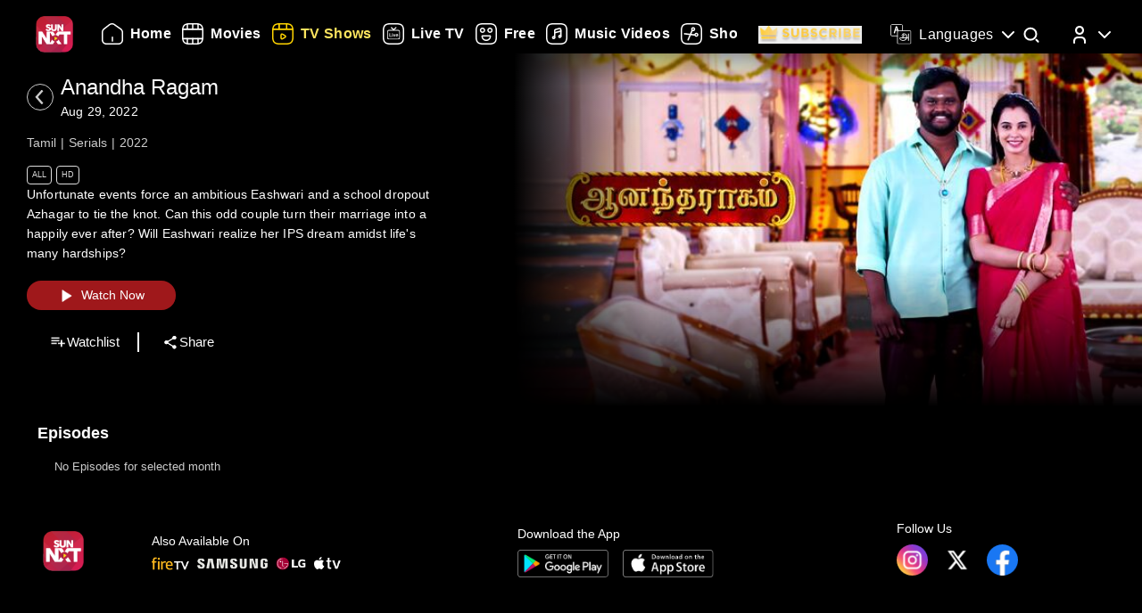

--- FILE ---
content_type: text/html; charset=utf-8
request_url: https://www.sunnxt.com/suntv-tamil-serial-anandha-ragam-episodeno8-Sep6-2022/detail/146580/147092
body_size: 9013
content:
<!DOCTYPE html><html lang="en"><head><meta name="viewport" content="width=device-width, initial-scale=1.0, maximum-scale=5.0,"/><meta charSet="utf-8"/><link rel="apple-touch-icon" sizes="57x57" href="/images/sunnxt/icons/favicon-32x32.png"/><link rel="apple-touch-icon" sizes="60x60" href="/images/sunnxt/icons/apple-touch-icon.png"/><link rel="apple-touch-icon" sizes="72x72" href="/images/sunnxt/icons/apple-touch-icon.png"/><link rel="apple-touch-icon" sizes="76x76" href="/images/sunnxt/icons/apple-touch-icon.png"/><link rel="apple-touch-icon" sizes="114x114" href="/images/sunnxt/icons/apple-touch-icon.png"/><link rel="apple-touch-icon" sizes="120x120" href="/images/sunnxt/icons/apple-touch-icon.png"/><link rel="apple-touch-icon" sizes="144x144" href="/images/sunnxt/icons/apple-touch-icon.png"/><link rel="apple-touch-icon" sizes="152x152" href="/images/sunnxt/icons/apple-touch-icon.png"/><link rel="apple-touch-icon" sizes="180x180" href="/images/sunnxt/icons/apple-touch-icon.png"/><link rel="icon" type="image/png" sizes="192x192" href="/images/sunnxt/icons/android-chrome-192x192.png"/><link rel="icon" type="image/png" sizes="32x32" href="/images/sunnxt/icons/favicon-32x32.png"/><link rel="icon" type="image/png" sizes="96x96" href="/images/sunnxt/icons/favicon-32x32.png"/><link rel="icon" type="image/png" sizes="16x16" href="/images/sunnxt/icons/favicon-16x16.png"/><link rel="shortcut icon" href="/images/sunnxt/icons/favicon.ico" type="image/x-icon"/><link rel="icon" href="/images/sunnxt/icons/favicon.ico" type="image/x-icon"/><link rel="preload" href="/images/logins_bgimg.jpg" as="image"/><link rel="stylesheet" href="/videojs/video-js.min.css" class="cssforVideoJS"/><link rel="stylesheet" href="/videojs/videojs-dvr.css" class="cssforVideoJS"/><link rel="dns-prefetch" href="https://sund-images.sunnxt.com/"/><link rel="preconnect" href="https://sund-images.sunnxt.com/" crossorigin="anonymous"/><script id="twitter-conversion-tracking-basecode">
					!function(e,t,n,s,u,a){e.twq||(s=e.twq=function(){s.exe?s.exe.apply(s,arguments):s.queue.push(arguments);
                    },s.version='1.1',s.queue=[],u=t.createElement(n),u.async=!0,u.src='https://static.ads-twitter.com/uwt.js',
                    a=t.getElementsByTagName(n)[0],a.parentNode.insertBefore(u,a))}(window,document,'script');
                    twq('config','nzce0');</script><meta name="facebook-domain-verification" content="97478gxuv7c4sl9ygkl0j27kniaa96"/><meta name="google-site-verification" content="PDhude5SZvRKBZCpgmcgZwc8k2hEhs7WdhZc5QlOfDY"/><link rel="canonical" href="https://www.sunnxt.com/suntv-tamil-serial-anandha-ragam-episodeno8-Sep6-2022/detail/146580/147092"/><title>Watch Anandha Ragam (Episode  ) Tamil serial online | Sun NXT</title><meta name="title" content="Watch Anandha Ragam (Episode  ) Tamil serial online | Sun NXT"/><meta name="description" content="Watch Anandha Ragam (Episode  ) Tamil serial online in full HD on Sun NXT. Subscribe and watch all the episodes of Anandha Ragam serial online in HD quality on Sun NXT."/><meta name="keywords" content="anandha ragam, oldshows, oldserials"/><script id="structured-data" type="application/ld+json">{"@context":"https://schema.org/","@type":"vodchannel","url":"https://www.sunnxt.com/suntv-tamil-serial-anandha-ragam-episodeno-Aug29-2022/detail/146580/0/","name":"Anandha Ragam","description":"Unfortunate events force an ambitious Eashwari and a school dropout Azhagar to tie the knot. Can this odd couple turn their marriage into a happily ever after? Will Eashwari realize her IPS dream amidst life's many hardships?","genre":"Serials","image":"https://sund-images.sunnxt.com/146580/640x360_AnandhaRagam_146580_95403c18-2cac-49b8-a89f-ff83445cfe04.jpg","actors":[],"director":[],"trailer":{"@type":"VideoObject","name":"Anandha Ragam","description":"Unfortunate events force an ambitious Eashwari and a school dropout Azhagar to tie the knot. Can this odd couple turn their marriage into a happily ever after? Will Eashwari realize her IPS dream amidst life's many hardships?","thumbnailUrl":"https://sund-images.sunnxt.com/146580/640x360_AnandhaRagam_146580_95403c18-2cac-49b8-a89f-ff83445cfe04.jpg","contentUrl":"https://www.sunnxt.com/suntv-tamil-serial-anandha-ragam-episodeno-Aug29-2022/detail/146580/0/","uploadDate":"2022-08-29T18:30:00.000Z","duration":"0:22:00"},"potentialAction":[{"@type":"WatchAction","target":"https://www.sunnxt.com/suntv-tamil-serial-anandha-ragam-episodeno-Aug29-2022/detail/146580/0/"}]}</script><script id="structured-data" type="application/ld+json">{"@context":"http://schema.org","@type":"Organization","name":"Sun NXT","legalName":"Sun TV Network Limited","url":"https://www.sunnxt.com/suntv-tamil-serial-anandha-ragam-episodeno8-Sep6-2022/detail/146580/147092","logo":{"@type":"ImageObject","url":" https://www.sunnxt.com/images/logo/logo.png","width":65,"height":64},"description":"Watch latest movies and TV Shows online or stream right to your Smart TV, FireTV, Chromecast, Roku, Apple TV, mobile, tablet and more","contactPoint":{"@type":"ContactPoint","telephone":"+91-044-44676767","contactType":"customer service","availableLanguage":["English","Tamil"]},"sameAs":["https://www.facebook.com/SunNXT/","https://twitter.com/sunnxt","https://www.instagram.com/sunnxt/","https://apps.apple.com/us/app/sun-nxt-live-tv-movies/id1244757492","https://play.google.com/store/apps/details?id=com.suntv.sunnxt"]}</script><script id="structured-data" type="application/ld+json">{"@context":"http://schema.org/","@graph":[{"@context":"http://schema.org/","@type":"SiteNavigationElement","@id":"https://www.sunnxt.com/#movie","name":"Movies","url":"https://www.sunnxt.com/movie"},{"@context":"http://schema.org/","@type":"SiteNavigationElement","@id":"https://www.sunnxt.com/#tv","name":"TV Shows","url":"https://www.sunnxt.com/tv"},{"@context":"http://schema.org/","@type":"SiteNavigationElement","@id":"https://www.sunnxt.com/#live","name":"Live TV","url":"https://www.sunnxt.com/live"},{"@context":"http://schema.org/","@type":"SiteNavigationElement","@id":"https://www.sunnxt.com/#shorts","name":"Shorts","url":"https://www.sunnxt.com/shorts"},{"@context":"http://schema.org/","@type":"SiteNavigationElement","@id":"https://www.sunnxt.com/#music","name":"Music Videos","url":"https://www.sunnxt.com/music"},{"@context":"http://schema.org/","@type":"SiteNavigationElement","@id":"https://www.sunnxt.com/#comedy","name":"Comedy","url":"https://www.sunnxt.com/comedy"}]}</script><script id="structured-data" type="application/ld+json">{"@context":"http://schema.org","@type":"EntryPoint","name":"Sun NXT","url":"https://www.sunnxt.com/suntv-tamil-serial-anandha-ragam-episodeno8-Sep6-2022/detail/146580/147092","potentialAction":[{"@type":"ViewAction","target":{"@type":"EntryPoint","name":"Browse","url":"https://sunnxt.com/searchcontents"}},{"@type":"DownloadAction","name":"Download on the App Store","target":{"@type":"EntryPoint","name":"iOS App","url":"https://apps.apple.com/in/app/sun-nxt-live-tv-movies/id1217563729"}},{"@type":"DownloadAction","name":"Get it on Google Play","target":{"@type":"EntryPoint","name":"Android App","url":"https://play.google.com/store/apps/details?id=com.suntv.sunnxt&hl=en&gl=US"}}]}</script><script id="structured-data" type="application/ld+json">{"@context":"http://schema.org","@type":"WebPage","url":"https://www.sunnxt.com/suntv-tamil-serial-anandha-ragam-episodeno8-Sep6-2022/detail/146580/147092","name":"Watch Anandha Ragam (Episode  ) Tamil serial online | Sun NXT","description":"Watch Anandha Ragam (Episode  ) Tamil serial online in full HD on Sun NXT. Subscribe and watch all the episodes of Anandha Ragam serial online in HD quality on Sun NXT.","speakable":{"@type":"SpeakableSpecification","cssSelector":".detail_detail__Y11ZH"}}</script><meta property="fb:app_id" content="1424723510892140"/><meta property="og:type" content="business.business"/><meta name="twitter:card" content="summary_large_image"/><meta name="twitter:site" content="@sunnxt"/><meta name="twitter:creator" content="@sunnxt"/><meta property="og:title" content="Watch Anandha Ragam (Episode  ) Tamil serial online | Sun NXT"/><meta name="twitter:title" content="Watch Anandha Ragam (Episode  ) Tamil serial online | Sun NXT"/><meta property="og:description" content="Watch Anandha Ragam (Episode  ) Tamil serial online in full HD on Sun NXT. Subscribe and watch all the episodes of Anandha Ragam serial online in HD quality on Sun NXT."/><meta name="twitter:description" content="Watch Anandha Ragam (Episode  ) Tamil serial online in full HD on Sun NXT. Subscribe and watch all the episodes of Anandha Ragam serial online in HD quality on Sun NXT."/><meta property="og:image" content="https://sund-images.sunnxt.com/146580/640x360_AnandhaRagam_146580_95403c18-2cac-49b8-a89f-ff83445cfe04.jpg"/><meta name="twitter:image" content="https://sund-images.sunnxt.com/146580/640x360_AnandhaRagam_146580_95403c18-2cac-49b8-a89f-ff83445cfe04.jpg"/><meta property="og:image:width" content="300"/><meta property="og:image:height" content="300"/><meta property="al:ios:app_store_id" content="1217563729"/><meta property="al:ios:app_name" content="Sun NXT"/><meta property="al:android:app_name" content="Sun NXT"/><meta property="al:android:package" content="com.suntv.sunnxt"/><meta name="next-head-count" content="52"/><script id="Tiktok" data-nscript="beforeInteractive">
					!function (w, d, t) {
w.TiktokAnalyticsObject=t;var ttq=w[t]=w[t]||[];ttq.methods=["page","track","identify","instances","debug","on","off","once","ready","alias","group","enableCookie","disableCookie"],ttq.setAndDefer=function(t,e){t[e]=function(){t.push([e].concat(Array.prototype.slice.call(arguments,0)))}};for(var i=0;i<ttq.methods.length;i++)ttq.setAndDefer(ttq,ttq.methods[i]);ttq.instance=function(t){for(var e=ttq._i[t]||[],n=0;n<ttq.methods.length;n++)ttq.setAndDefer(e,ttq.methods[n]);return e},ttq.load=function(e,n){var i="https://analytics.tiktok.com/i18n/pixel/events.js";ttq._i=ttq._i||{},ttq._i[e]=[],ttq._i[e]._u=i,ttq._t=ttq._t||{},ttq._t[e]=+new Date,ttq._o=ttq._o||{},ttq._o[e]=n||{};n=document.createElement("script");n.type="text/javascript",n.async=!0,n.src=i+"?sdkid="+e+"&lib="+t;e=document.getElementsByTagName("script")[0];e.parentNode.insertBefore(n,e)};
ttq.load('CFN0QG3C77UCCRP9FAKG');
ttq.page();
}(window, document, 'ttq');</script><script id="googletagmanagerdataLayer3" data-nscript="beforeInteractive">(function(w,d,s,l,i){w[l]=w[l]||[];w[l].push({'gtm.start':new Date().getTime(),event:'gtm.js'});var f=d.getElementsByTagName(s)[0],
                    j=d.createElement(s),dl=l!='dataLayer'?'&l='+l:'';j.async=true;j.src='https://www.googletagmanager.com/gtm.js?id='+i+dl;f.parentNode.insertBefore(j,f);})(window,document,'script','dataLayer','GTM-KLX73P8');</script><link rel="preload" href="/_next/static/css/99c7446f1ca56d77.css" as="style"/><link rel="stylesheet" href="/_next/static/css/99c7446f1ca56d77.css" data-n-g=""/><link rel="preload" href="/_next/static/css/0896498b0ec9d060.css" as="style"/><link rel="stylesheet" href="/_next/static/css/0896498b0ec9d060.css" data-n-p=""/><link rel="preload" href="/_next/static/css/6d30946cbf3b97d0.css" as="style"/><link rel="stylesheet" href="/_next/static/css/6d30946cbf3b97d0.css" data-n-p=""/><link rel="preload" href="/_next/static/css/a2e77380244d1642.css" as="style"/><link rel="stylesheet" href="/_next/static/css/a2e77380244d1642.css" data-n-p=""/><noscript data-n-css=""></noscript><script defer="" nomodule="" src="/_next/static/chunks/polyfills-c67a75d1b6f99dc8.js"></script><script id="adsrvr" src="https://js.adsrvr.org/up_loader.1.1.0.js" defer="" data-nscript="beforeInteractive"></script><script src="/_next/static/chunks/webpack-a789402a1ee9f8b6.js" defer=""></script><script src="/_next/static/chunks/framework-9cf46cf0fe8d1146.js" defer=""></script><script src="/_next/static/chunks/main-87e187bab02036e0.js" defer=""></script><script src="/_next/static/chunks/pages/_app-833ad36c8110247f.js" defer=""></script><script src="/_next/static/chunks/fec483df-e0603574c815e717.js" defer=""></script><script src="/_next/static/chunks/7536-5aea6fa974415ec2.js" defer=""></script><script src="/_next/static/chunks/1664-62879b3c397e8b24.js" defer=""></script><script src="/_next/static/chunks/4969-52b5bd55141d15b4.js" defer=""></script><script src="/_next/static/chunks/6182-81456f6740668184.js" defer=""></script><script src="/_next/static/chunks/6066-836470e53a2dc84d.js" defer=""></script><script src="/_next/static/chunks/5675-fa0173bd69ddec39.js" defer=""></script><script src="/_next/static/chunks/6507-a8ffbbf7f01f52d5.js" defer=""></script><script src="/_next/static/chunks/5516-14b33be17b6e1cae.js" defer=""></script><script src="/_next/static/chunks/3856-31ffaef50e4810e5.js" defer=""></script><script src="/_next/static/chunks/8691-9157140a17ca4cf5.js" defer=""></script><script src="/_next/static/chunks/405-61dd312c5a9e3d5c.js" defer=""></script><script src="/_next/static/chunks/pages/%5Bslug%5D/detail/%5B...index%5D-3469da7bed65e27a.js" defer=""></script><script src="/_next/static/DDDUmVSGxO8cY41d_3PhW/_buildManifest.js" defer=""></script><script src="/_next/static/DDDUmVSGxO8cY41d_3PhW/_ssgManifest.js" defer=""></script></head><body><div id="__next"><noscript><img height="1" width="1" style="display:none"
				src="https://www.facebook.com/tr?id=3098936210328804&ev=PageView&noscript=1" /></noscript><noscript><iframe src=https://www.googletagmanager.com/ns.html?id=GTM-KLX73P8
                height="0" width="0" style="display:none;visibility:hidden"></iframe></noscript><div class="detail_detail_data__EZ1nC"><div><header class="fixed top-0 left-0 w-full text-white z-50 pointer-events-none transition-all duration-300
			bg-gradient-to-b from-black/90 via-black/50 to-transparent h-24
		"><div class="flex items-center justify-between  px-4 md:px-10 h-full pb-[1px] md:pb-[0px] lg:pb-[20px]"><img class="h-[clamp(32px,3vw+24px,41px)] cursor-pointer pointer-events-auto" src="/images/logo/logo.png" alt="logo"/><nav class="flex-1 w-[60%] ml-4 lg:ml-6 md:flex items-center"><div class=" flex items-center relative overflow-x-auto scrollbar-hide w-full md:w-auto sm:w-[100vw] pointer-events-auto "><ul class="
            flex flex-row items-center space-x-5
            text-white text-sm font-medium
            whitespace-nowrap
			
          "></ul></div></nav><div class="flex items-start mt-2 space-x-4 sm:space-x-6 md:space-x-8 ml-3 sm:ml-4 md:ml-6"><div class="relative flex items-center h-full group pointer-events-auto"><div class="flex items-center cursor-pointer text-white hover:text-[#FCE45E] transition-all duration-300"><img src="/images/Icons/language.svg" alt="language" class="w-6 h-6 mr-2 object-contain block group-hover:hidden"/><img src="/images/Icons/Language_hover.svg" alt="language" class="w-6 h-6 mr-2 object-contain hidden group-hover:block"/><span class="!xl:text-[16px] xl:font-semibold whitespace-nowrap tracking-wide ">Languages</span><img src="/images/Icons/Drop_down.svg" alt="caret" class="w-6 h-6 ml-1 object-contain transform transition-transform duration-300 group-hover:rotate-180"/></div><div class="absolute top-full left-0 hidden group-hover:flex flex-col backdrop-blur-xl bg-[rgba(35,35,35,0.55)] border border-[rgba(255,255,255,0.2)] rounded-lg shadow-[0_2px_10px_rgba(0,0,0,0.3)] p-2 z-50 w-[9rem] mt-[1px] opacity-0 translate-y-1 group-hover:opacity-100 group-hover:translate-y-0 transition-all duration-300 ease-out !font-normal"><ul class="max-h-auto overflow-y-auto scrollbar-hide text-gray-100 text-sm divide-y divide-[rgba(255,255,255,0.15)] divide-solid-mx-3 px-3"></ul><button type="submit" class="w-full mt-3 bg-[rgba(100,100,100,0.4)] backdrop-blur-md border border-[rgba(255,255,255,0.2)]  text-white py-1.5 rounded-md text-sm  hover:bg-[rgba(150,150,150,0.5)] transition">Apply</button></div></div><div class="group relative w-fit cursor-pointer pointer-events-auto"><span class="inline-block"><img src="/images/Icons/Search.svg" alt="search" class="w-6 h-6 block group-hover:hidden"/><img src="/images/Icons/Search_new.svg" alt="search hover" class="w-6 h-6 hidden group-hover:block"/></span><div class=" absolute  left-1/2 -translate-x-1/2  top-[120%]   bg-white text-black text-sm font-semibold px-2 py-1 rounded  whitespace-nowrap opacity-0 group-hover:opacity-100  transition-opacity duration-150  pointer-events-none z-[9999] ">Search</div></div><div class="relative group inline-block pointer-events-auto"><div class="relative inline-flex items-center cursor-pointer p-0"><img src="/images/Icons/Profile.svg" alt="profile" class="w-6 h-6 object-cover rounded-full group-hover:opacity-0 transition-opacity duration-300"/><img src="/images/Icons/Profile_hover.svg" alt="profile_hover" class="w-6 h-6 object-cover rounded-full absolute top-0 left-0 opacity-0 group-hover:opacity-100 transition-opacity duration-300"/><img src="/images/Icons/Drop_down.svg" alt="caret" class="w-6 h-6 ml-1 transform transition-transform duration-300 group-hover:rotate-180"/></div><div class="absolute right-0 top-[calc(100%+0px)] z-50
					md:w-40 md:p-2
					w-[40vw] p-3
					bg-[rgba(35,35,35,0.55)]
					backdrop-blur-md
					border border-[rgba(255,255,255,0.2)]
					rounded-lg
					shadow-[0_2px_10px_rgba(0,0,0,0.3)]
					opacity-0 translate-y-1
					pointer-events-none
					transition-all duration-300 ease-out
					group-hover:opacity-100
					group-hover:translate-y-0
					group-hover:pointer-events-auto
				"><ul><li class="flex items-center justify-center space-x-2 hover:text-[#FFD400] cursor-pointer transition text-gray-200 p-1 "><img src="/images/Icons/Login.svg" alt="logout" class="w-6 h-6 invert sepia saturate-500 hue-rotate-0 brightness-90"/><span>Log In</span></li></ul></div></div></div></div></header></div><div></div><div class="Toastify"></div><div class="detail_detail__Y11ZH"><div class="detail_detail_desktop__kTVvD"><div class="detail_player__3avqw"><div class="detail_video_description__0oskM"><div class="flex items-center"><div class="relative w-[30px] h-[30px] cursor-pointer group "><img src="/images/back_arrow_left.svg" alt="arrow" class="absolute inset-0 w-full h-full opacity-100 group-hover:opacity-0 transition-opacity duration-200"/><img src="/images/back_arrow_hover.svg" alt="arrow" class="absolute inset-0 w-full h-full opacity-0 group-hover:opacity-100 transition-opacity duration-200"/></div><div><span class="text-2xl md:pl-2">Anandha Ragam</span><p class="text-2xl md:pl-2">Aug 29, 2022</p><h1 class="seoh1">Watch Anandha Ragam Tamil Serial Online</h1><h2 class="seoh1">Aug 29, 2022 Episode</h2><h3 class="seoh1">Tamil | Serials | 2022</h3><h4 class="seoh1">Watch it in HD Quality Anytime</h4></div></div><ul class="detail_video_data__dpO5_"><li>Tamil</li><li>Serials</li><li>2022</li></ul><ul class="detail_video__T64Cv"><li>All</li><li>HD</li></ul><div class="detail_box__tpEE_"><input type="checkbox" id="expanded"/><p>Unfortunate events force an ambitious Eashwari and a school dropout Azhagar to tie the knot. Can this odd couple turn their marriage into a happily ever after? Will Eashwari realize her IPS dream amidst life&#x27;s many hardships?</p></div><button class="detail_play_button__z5wcB"><img src="/_next/static/media/playbtn.20bc35cf.png" alt="playbtn" id="playbtn"/></button><ul class="detail_share_data__zVLbl"><li><img src="" alt="watchlist"/>Watchlist<!-- --></li><li><img src="/images/share.png" alt="share"/>Share<!-- --></li></ul></div><div class="detail_player_section"><div class="detail_videoplayer__LvQPx"><div id="mainContainer"><div class="detail_coverposter"><img src="https://sund-images.sunnxt.com/146580/640x360_AnandhaRagam_146580_95403c18-2cac-49b8-a89f-ff83445cfe04.jpg" alt="cover_poster"/></div></div></div></div></div></div><div class="carousels_episodes__LQfo3"><div class="carousels_layout__Ng3hN"><div class="carousels_carousel_body__J6BxB"><div class="carousels_home_carosel_title__5Z0uK"><span class="carousels_carousel_title__x6pnm">Episodes<!-- --> <!-- --></span></div><div class="carousels_carousel_data__dVbKV"><div class="slick-slider slick-initialized"><div class="slick-list"><div class="slick-track" style="width:20%;left:0%"><div data-index="0" class="slick-slide slick-active slick-current" tabindex="-1" aria-hidden="false" style="outline:none;width:100%"><div><p class="carousels_nodata_section__BsBNk" tabindex="-1" style="width:100%;display:inline-block">No Episodes for selected month</p></div></div></div></div></div></div></div></div></div><div class="carousels_latest__BtwEd"></div></div><footer class="footer_footerWrapper__j2rE_ overflow-hidden w-full" style="--footer-bg:url()" id="footer"><div class="w-full pt-[3rem] bg-black/80"><div class="flex flex-col md:flex-row justify-between items-start md:items-center mx-[1rem] md:mx-[3rem] space-y-8 md:space-y-0"><div class="hidden md:block"><img src="/images/logo/logo.png" alt="Sun NXT Logo" class="w-[70%]"/></div><div class="text-sm flex flex-col items-start hidden md:block"><p>Also Available On</p><img src="/images/tvs_logos.png" alt="tvs" class="w-[60%] mt-2"/></div><div class="text-sm flex flex-col items-start"><p>Download the App</p><div class="flex space-x-4 w-[60%] mt-2"><a href="https://play.google.com/store/apps/details?id=com.suntv.sunnxt" target="_blank" rel="noreferrer"><img src="/images/footer_playstore_badge.png" alt="Google Play" class="w-40 md:w-44"/></a><a href="https://apps.apple.com/us/app/sun-nxt/id1244757492" target="_blank" rel="noreferrer"><img src="/images/footer_appstore_badge.png" alt="App Store" class="w-40 md:w-44"/></a></div></div><div class="flex flex-col text-sm"><p>Follow Us</p><div class="flex space-x-4 my-2 w-[60%]"><a href="https://www.instagram.com/sunnxt/" target="_blank" rel="noreferrer"><img src="/images/insta.png" alt="insta" class="w-[clamp(40px,9vw,65px)] h-[clamp(20px,4vw,35px)]"/></a><a href="https://twitter.com/sunnxt" target="_blank" rel="noreferrer"><img src="/images/twitter.png" alt="twitter" class="w-[clamp(40px,9vw,65px)] h-[clamp(20px,4vw,35px)]"/></a><a href="https://www.facebook.com/SunNXT/" target="_blank" rel="noreferrer"><img src="/images/facebook.png" alt="facebook" class="w-[clamp(40px,9vw,65px)] h-[clamp(20px,4vw,35px)]"/></a></div></div></div></div><div class="max-w-[100vw] mx-auto px-[1rem] md:px-[3rem] pt-4 md:pt-8 pb-6 md:pb-10 flex flex-col bg-black/80"><div class="flex flex-col lg:flex-row justify-between gap-[2rem] lg:gap-[3rem] pt-[20px] lg:pt-[30px]"><div class="min-w-[180px] flex-shrink-0"><p class="font-[100] mb-2 text-sm">Learn More</p><ul class="list-none p-0 text-white/60 text-xs"><li class="mb-2"><a href="/aboutUs">About Us</a></li><li class="mb-2"><a href="/faq">FAQs</a></li><li class="mb-2"><a href="/myprofile#feedback">Feedback</a></li><li class="mb-2"><a href="/privacypolicy">Privacy Policy</a></li><li class="mb-2"><a href="/termsOfuse">Terms of Use</a></li><li class="mb-2"><a href="/cookiePolicy">Cookie Policies</a></li><li class="mb-2"><a href="https://blog.sunnxt.com/" target="_blank" rel="noreferrer">Blog</a></li><li><a href="/content-grievance-redressal">Content Redressal Mechanism</a></li></ul></div><div class="w-full flex flex-wrap gap-[3rem] lg:gap-[3rem] md:gap-x-[6rem] gap-y-[3rem] 2xl:justify-around md:justify-start mt-0 md:flex-row flex-col"></div></div> <!-- --></div><div class="text-center p-5 text-[clamp(10px,1.1vw,12px)] text-white/50 bg-black/80"><p><span class="mr-2 text-gray-400">1.20.0.0 |</span>Copyright © <!-- -->2026<!-- --> Sun NXT, all related channels, content, images, visuals, and logos are property of Sun TV Network Ltd. All rights reserved.<!-- --></p></div></footer></div></div><script id="__NEXT_DATA__" type="application/json">{"props":{"pageProps":{"ip":"3.133.161.80","contentData":{"status":"SUCCESS","message":"OK","code":200,"results":[{"globalServiceId":"GID_146580","_id":"146580","relatedCast":{"values":[]},"currentUserData":{"elapsed_time":0,"rating":0,"favorite":false,"like":null,"purchase":[]},"hostName":null,"publishingHouse":{"userName":"harinarayan.ontrack@sunnetwork.in","publishingHouseId":45,"userId":233,"publishingHouseName":"SUN"},"content":{"startDate":"2022-08-29T00:00:00.000Z","endDate":"2028-03-17T00:00:00.000Z","parentIds":null,"drmType":"","rightsHolder":null,"seasonNo":"","releaseDate":"2022-08-29T18:30:00.000Z","duration":"0:22:00","videoQuality":"HD","is3d":false,"siblingOrder":19,"serialNo":"","contentRating":"4.5","drmEnabled":true,"isChromeCastEnabled":true,"contentCreater":null,"categoryName":"Suitable For All Ages","adEnabled":true,"genre":[{"id":"591af8afe4b007c80bd4f665","name":"Serials"}],"isAzure":true,"certifiedRatings":{"values":[{"rating":"U","country":null,"description":null,"name":"certifiedRating","title":null},{"rating":"All","country":"IN","description":"Suitable for all age viewers","name":"cbfcRatingOTT","title":"Suitable for all age viewers"}]},"isMpegDash":true,"language":["tamil"],"categoryType":"All"},"relatedMultimedia":{"values":[]},"thumbnailSeekPreview":"","subtitles":{"values":[]},"generalInfo":{"seriesId":"","seasonId":"146580","showDisplayTabs":{"showDisplayEnd":"2026-01-14","showDisplaySuffix":"","showDisplayStart":"2022-08-29","showDisplayText":"MMM-YY","showDisplayfrequency":"","showDisplayOrder":"asc","showAirStatus":"completed","showDisplayType":"monthly"},"mobilePromotionURL":null,"topRightBadge":null,"webPromotionURL":null,"bottomCenterLabelText":null,"AlbumName":null,"contentPlayDuration":null,"isHDRImage":null,"altTitle":[{"language":"type","title":"ஆனந்தராகம்"}],"streamType":"vodchannel","actionType":null,"categoryTypeImage":"https://sund-images.sunnxt.com/meta-data/category-type/All.png","briefDescription":"Unfortunate events force an ambitious Eashwari and a school dropout Azhagar to tie the knot. Can this odd couple turn their marriage into a happily ever after? Will Eashwari realize her IPS dream amidst life's many hardships?","heroBannerLabelText":null,"displayTitle":"Aug 29, 2022","drm_partner_kids":[],"autoPlayDuration":15,"alterDescription":"ஆனந்தராகம்","isDownloadable":true,"promotionId":null,"category":"","isDolby":false,"isHDR10PlusImage":null,"topRightBadgeInt":null,"title":"Anandha Ragam","assetId":null,"isAtmosImage":null,"mediaTailorConfigURL":null,"isDolbyvision":false,"altGenre":null,"topLeftBadgeText":null,"subtitlesImage":null,"additional_cdn":null,"showWatermark":false,"drm_partner":null,"altDisplayTitle":"","previousContent":"","cdnType":null,"altDescription":null,"type":"vodchannel","ssaiEnabled":null,"isDolbyVisionImage":null,"accessControl":"Guest","isDolbyImage":null,"seoH1Tag":null,"description":"Unfortunate events force an ambitious Eashwari and a school dropout Azhagar to tie the knot. Can this odd couple turn their marriage into a happily ever after? Will Eashwari realize her IPS dream amidst life's many hardships?","seoH4Tag":null,"tagLine":"","isHdr":false,"deepLinkiOS":"","topLeftBadge":null,"akamaiTag":"","isDvr":false,"alternateRelatedTitle":[],"seasonNo":"","seoDescription":null,"seoTitle":null,"actionURL":null,"nextContent":"","seoH3Tag":null,"deepLink":"","bottomCenterLabel":null,"videoAvailable":true,"preferredCdn":null,"_id":"146580","relatedTitle":"","isHdr10":false,"isHdr10plus":false,"seoH5Tag":null,"isSellable":false,"isHDR10Image":null,"equivalentChannelId":null,"seoH6Tag":null,"contentRights":["avod"],"altLanguage":"தமிழ்","topRightBadgeText":null,"videoQualityImage":null,"isAtmos":false,"altBriefDescription":null,"partnerId":"","contentRule":{"rule":[{"duration":0,"rulesConditions":[{"values":["DUMMY"],"name":"country","condition":"NOT IN"}],"name":"Free to all countries","rulesProperties":[{"values":["AVOD"],"name":"contentRights"}]}]},"seoH2Tag":null},"images":{"values":[{"profile":"xxhdpi","operator":"myplex","resolution":"1600x1200","link":"https://sund-images.sunnxt.com/146580/1600x1200_AnandhaRagam_146580_6d449ebb-cf4f-4f79-a7fa-2f457f34585f.jpg","type":"preview"},{"profile":"xhdpi","operator":"myplex","resolution":"832x623","link":"https://sund-images.sunnxt.com/146580/832x623_AnandhaRagam_146580_6d449ebb-cf4f-4f79-a7fa-2f457f34585f.jpg","type":"preview"},{"profile":"hdpi","operator":"myplex","resolution":"452x339","link":"https://sund-images.sunnxt.com/146580/452x339_AnandhaRagam_146580_6d449ebb-cf4f-4f79-a7fa-2f457f34585f.jpg","type":"preview"},{"profile":"mdpi","operator":"myplex","resolution":"361x270","link":"https://sund-images.sunnxt.com/146580/361x270_AnandhaRagam_146580_6d449ebb-cf4f-4f79-a7fa-2f457f34585f.jpg","type":"preview"},{"profile":"ldpi","operator":"myplex","resolution":"200x150","link":"https://sund-images.sunnxt.com/146580/200x150_AnandhaRagam_146580_6d449ebb-cf4f-4f79-a7fa-2f457f34585f.jpg","type":"preview"},{"profile":"mdpi","operator":"myplex","resolution":"640x360","link":"https://sund-images.sunnxt.com/146580/640x360_AnandhaRagam_146580_d1f3ecfb-1d92-4942-86cc-fbf180fd748e.jpg","type":"coverposterimage"},{"profile":"xxhdpi","operator":"myplex","resolution":"1920x1080","link":"https://sund-images.sunnxt.com/146580/1920x1080_AnandhaRagam_146580_d1f3ecfb-1d92-4942-86cc-fbf180fd748e.jpg","type":"coverposterimage"},{"profile":"xhdpi","operator":"myplex","resolution":"1280x720","link":"https://sund-images.sunnxt.com/146580/1280x720_AnandhaRagam_146580_d1f3ecfb-1d92-4942-86cc-fbf180fd748e.jpg","type":"coverposterimage"},{"profile":"hdpi","operator":"myplex","resolution":"960x540","link":"https://sund-images.sunnxt.com/146580/960x540_AnandhaRagam_146580_d1f3ecfb-1d92-4942-86cc-fbf180fd748e.jpg","type":"coverposterimage"},{"profile":"xhdpi","operator":"myplex","resolution":"1000x1500","link":"https://sund-images.sunnxt.com/146580/1000x1500_AnandhaRagam_146580_2a5716fa-4ae5-4654-b843-a4f86c7f0c50.jpg","type":"thumbnail"},{"profile":"hdpi","operator":"myplex","resolution":"500x750","link":"https://sund-images.sunnxt.com/146580/500x750_AnandhaRagam_146580_2a5716fa-4ae5-4654-b843-a4f86c7f0c50.jpg","type":"thumbnail"},{"profile":"mdpi","operator":"myplex","resolution":"250x375","link":"https://sund-images.sunnxt.com/146580/250x375_AnandhaRagam_146580_2a5716fa-4ae5-4654-b843-a4f86c7f0c50.jpg","type":"thumbnail"},{"profile":"ldpi","operator":"myplex","resolution":"240x360","link":"https://sund-images.sunnxt.com/146580/240x360_AnandhaRagam_146580_2a5716fa-4ae5-4654-b843-a4f86c7f0c50.jpg","type":"thumbnail"},{"profile":"mdpi","operator":"myplex","resolution":"250x500","link":"https://sund-images.sunnxt.com/146580/250x500_AnandhaRagam_146580_bb809636-5504-45e0-8489-827f47c410bf.jpg","type":"premierezonerail"},{"profile":"hdpi","operator":"myplex","resolution":"340x680","link":"https://sund-images.sunnxt.com/146580/340x680_AnandhaRagam_146580_bb809636-5504-45e0-8489-827f47c410bf.jpg","type":"premierezonerail"},{"profile":"ldpi","operator":"myplex","resolution":"210x420","link":"https://sund-images.sunnxt.com/146580/210x420_AnandhaRagam_146580_bb809636-5504-45e0-8489-827f47c410bf.jpg","type":"premierezonerail"},{"profile":"mdpi","operator":"myplex","resolution":"640x360","link":"https://sund-images.sunnxt.com/146580/640x360_AnandhaRagam_146580_95403c18-2cac-49b8-a89f-ff83445cfe04.jpg","type":"coverposter"},{"profile":"xxhdpi","operator":"myplex","resolution":"1920x1080","link":"https://sund-images.sunnxt.com/146580/1920x1080_AnandhaRagam_146580_95403c18-2cac-49b8-a89f-ff83445cfe04.jpg","type":"coverposter"},{"profile":"xhdpi","operator":"myplex","resolution":"1280x720","link":"https://sund-images.sunnxt.com/146580/1280x720_AnandhaRagam_146580_95403c18-2cac-49b8-a89f-ff83445cfe04.jpg","type":"coverposter"},{"profile":"hdpi","operator":"myplex","resolution":"960x540","link":"https://sund-images.sunnxt.com/146580/960x540_AnandhaRagam_146580_95403c18-2cac-49b8-a89f-ff83445cfe04.jpg","type":"coverposter"},{"profile":"xxhdpi-v2","operator":"myplex","resolution":"1408x792","link":"https://sund-images.sunnxt.com/146580/1408x792_AnandhaRagam_146580_95403c18-2cac-49b8-a89f-ff83445cfe04.jpg","type":"coverposter"},{"profile":"xhdpi-v2","operator":"myplex","resolution":"1209x680","link":"https://sund-images.sunnxt.com/146580/1209x680_AnandhaRagam_146580_95403c18-2cac-49b8-a89f-ff83445cfe04.jpg","type":"coverposter"},{"profile":"hdpi-v2","operator":"myplex","resolution":"400x225","link":"https://sund-images.sunnxt.com/146580/400x225_AnandhaRagam_146580_95403c18-2cac-49b8-a89f-ff83445cfe04.jpg","type":"coverposter"},{"profile":"mdpi-v2","operator":"myplex","resolution":"240x135","link":"https://sund-images.sunnxt.com/146580/240x135_AnandhaRagam_146580_95403c18-2cac-49b8-a89f-ff83445cfe04.jpg","type":"coverposter"},{"profile":"ldpi-v2","operator":"myplex","resolution":"176x99","link":"https://sund-images.sunnxt.com/146580/176x99_AnandhaRagam_146580_95403c18-2cac-49b8-a89f-ff83445cfe04.jpg","type":"coverposter"},{"profile":"xhdpi","operator":"myplex","resolution":"1000x1500","link":"https://sund-images.sunnxt.com/146580/1000x1500_AnandhaRagam_146580_42de3dd2-c662-4a32-b027-9a24a63c784a.jpg","type":"thumbnailimage"},{"profile":"hdpi","operator":"myplex","resolution":"500x750","link":"https://sund-images.sunnxt.com/146580/500x750_AnandhaRagam_146580_42de3dd2-c662-4a32-b027-9a24a63c784a.jpg","type":"thumbnailimage"},{"profile":"mdpi","operator":"myplex","resolution":"250x375","link":"https://sund-images.sunnxt.com/146580/250x375_AnandhaRagam_146580_42de3dd2-c662-4a32-b027-9a24a63c784a.jpg","type":"thumbnailimage"},{"profile":"xhdpi","operator":"myplex","resolution":"defaultwidthxdefaultheight","link":"https://sund-images.sunnxt.com/146580/AnandhaRagam_146580_ea768971-fbd3-4091-93fd-957b03b5bba4.png","type":"contenttitleimage"},{"profile":"hdpi","operator":"myplex","resolution":"defaultwidthxdefaultheight","link":"https://sund-images.sunnxt.com/146580/AnandhaRagam_146580_ea768971-fbd3-4091-93fd-957b03b5bba4.png","type":"contenttitleimage"},{"profile":"mdpi","operator":"myplex","resolution":"defaultwidthxdefaultheight","link":"https://sund-images.sunnxt.com/146580/AnandhaRagam_146580_ea768971-fbd3-4091-93fd-957b03b5bba4.png","type":"contenttitleimage"}]},"packages":[],"timeshiftDuration":null,"tags":{"values":[{"category":"","qualifier":"","weight":1,"genre":"","id":"56609836","name":"anandha ragam"},{"category":"","qualifier":"","weight":1,"genre":"","id":"56609837","name":"oldshows"},{"category":"","qualifier":"","weight":1,"genre":"","id":"56609838","name":"oldserials"}]}}],"request_id":"04a7ef1e-dd6f-443a-a58c-161759152275"},"contentId":"146580","contentType":"vodchannel","CID":"147092","hostName":"www.sunnxt.com","promoImages":"","webPromoUrl":"","bannerTitle":""},"__N_SSP":true},"page":"/[slug]/detail/[...index]","query":{"slug":"suntv-tamil-serial-anandha-ragam-episodeno8-Sep6-2022","index":["146580","147092"]},"buildId":"DDDUmVSGxO8cY41d_3PhW","isFallback":false,"gssp":true,"locale":"en","locales":["en"],"defaultLocale":"en","scriptLoader":[]}</script></body></html>

--- FILE ---
content_type: text/css; charset=UTF-8
request_url: https://www.sunnxt.com/_next/static/css/6d30946cbf3b97d0.css
body_size: 4857
content:
.carousels_carousel_body__J6BxB{width:100%;float:left;outline:none}.carousels_carousel_body__J6BxB .carousels_carousel_data__dVbKV .carousels_carousel__ulvaR{width:100%;outline:none;border:none;overflow:hidden}.carousels_carousel_body__J6BxB{overflow-x:hidden}.carousels_carousel__ulvaR{width:100%;float:left;overflow:inherit!important}.carousels_movie_banner__l9T8R{padding:0 3%;border:none;outline:none}.carousels_movie_banner__l9T8R:hover{outline:none;border:none}.carousels_movie_banner__l9T8R:hover img{transform:translateY(-10px);transition:.4s}.carousels_watchlist_carousel__ikKqh .carousels_movie_banner__l9T8R:hover img{background:#0000007d 0 0 no-repeat padding-box;filter:brightness(20%)}.carousels_watchlist_carousel__ikKqh .carousels_movie_banner__l9T8R:hover .carousels_play_icon__QhVTt{filter:none;background-color:transparent}.carousels_watchlist_carousel__ikKqh .carousels_movie_banner__l9T8R:hover .carousels_delete_icon__WQ3RO{filter:none}.carousels_watchlist_carousel__ikKqh .carousels_movie_banner__l9T8R .carousels_delete_icon__WQ3RO{opacity:1}.carousels_watchlist_carousel__ikKqh .carousels_movie_banner__l9T8R:hover img{transform:translate(0);transition:0s}.carousels_movie_banner__l9T8R img{vertical-align:top;width:100%;outline:none;border:none;border-radius:10px}.carousels_movie_banner__l9T8R span{overflow:inherit!important}.carousels_carousel_description__50QBj{position:absolute;bottom:0;text-align:center;color:#fff!important;margin-bottom:20px!important;background-image:linear-gradient(0deg,#232323,#232323fa,#232323fa,#232323cc,#23232300);width:94%;border-radius:0 0 12px 12px;height:140px}.carousels_carousel_description__50QBj h4{font-size:13px!important;margin:0!important}.carousels_carousel_description__50QBj .carousels_carousel_detail_dec__B0Lma .carousels_description__7U0Di .carousels_description_title__1tNiZ{white-space:nowrap;text-overflow:ellipsis;width:165px;float:left;overflow:hidden!important;text-transform:capitalize}.carousels_carousel_description__50QBj .carousels_carousel_detail_dec__B0Lma .carousels_description__7U0Di .carousels_description_title__1tNiZ:first-letter{text-transform:capitalize}.carousels_carousel_description__50QBj ul{white-space:nowrap;text-overflow:ellipsis;width:162px;float:left;overflow:hidden!important}.carousels_carousel_detail_dec__B0Lma{position:absolute;bottom:10px}.carousels_movie_banner__l9T8R .carousels_carousel_description__50QBj{display:none}.carousels_movie_banner__l9T8R:hover .carousels_carousel_description__50QBj{display:block;transform:translateY(35px);transition:.4s}.carousels_banner__G_NMX .carousels_carousel_body__J6BxB{overflow-x:unset!important}.carousels_banner__G_NMX .carousels_movie_banner__l9T8R:hover img{transform:unset}.carousels_carousel__ulvaR .carousels_movie_banner__l9T8R{position:relative;box-sizing:border-box}.carousels_banner__G_NMX .carousels_carousel_body__J6BxB{padding:0;margin-bottom:20px}.carousels_banner__G_NMX .carousels_movie_banner__l9T8R .carousels_description__7U0Di{position:absolute;bottom:-2px;border-radius:0 0 12px 12px;width:94%;float:left;padding:30px 0 15px 15px;margin-bottom:14px;z-index:99}.carousels_banner__G_NMX .carousels_movie_banner__l9T8R span{z-index:99;color:#fff;font-size:13px}.carousels_carousel_data__dVbKV{width:100%;float:left;position:relative}.carousels_banner__G_NMX .carousels_movie_banner__l9T8R ul{text-align:left;padding:2px 0;margin:0}.carousels_banner__G_NMX .carousels_movie_banner__l9T8R ul li,.carousels_carousel_description__50QBj ul li{list-style:none;display:contents;font-size:11px;color:#ccc}.carousels_banner__G_NMX .carousels_movie_banner__l9T8R ul li:after,.carousels_carousel_description__50QBj ul li:after{content:"|";padding:0 5px}.carousels_banner__G_NMX .carousels_movie_banner__l9T8R ul li:last-child:after,.carousels_carousel_description__50QBj .carousels_description_data__Lc29a ul li:last-child:after{content:""}.carousels_banner__G_NMX .carousels_movie_banner__l9T8R:hover .carousels_description_data__Lc29a{display:block}.carousels_banner__G_NMX .carousels_movie_banner__l9T8R .carousels_description_data__Lc29a{transition:width 1s}.carousels_carousel_description__50QBj ul{padding:0;margin:0}.carousels_carousel_description__50QBj{text-align:left;padding-left:10px}.carousels_player_button__8TMRt .carousels_play_icon__QhVTt,.carousels_player_button__8TMRt .carousels_watchlist__MAGic{transform:none!important}.carousels_player_button__8TMRt{padding-top:5px;display:flex;width:100%;float:left}.carousels_player_data__4r_T9{position:relative}.carousels_player_data__4r_T9:hover .carousels_play_button__lYX5N,.carousels_watchlist_data__hoXIV:hover .carousels_watchlist_button__u6rTZ{background-color:#a80929;border:1px solid #a80929}.carousels_watchlist_data__hoXIV{position:relative}.carousels_carousel_description__50QBj .carousels_play_icon__QhVTt,.carousels_player_data__4r_T9 .carousels_play_icon__QhVTt,.carousels_watchlist_data__hoXIV .carousels_watchlist__MAGic{position:absolute;width:14px!important;z-index:99;border:none!important;border-radius:0!important;left:10px;top:5px}.carousels_banner__G_NMX .carousels_watchlist_data__hoXIV .carousels_watchlist__MAGic{width:18px!important;border-radius:0!important;top:5px}.carousels_banner__G_NMX .carousels_movie_banner__l9T8R .carousels_description__7U0Di .carousels_player_button__8TMRt button,.carousels_carousel_description__50QBj .carousels_player_button__8TMRt button{border-radius:16px;outline:none;background-color:#000;padding:5px 14px 5px 28px;color:#fff;margin-right:10px;border:1px solid #fff;font-size:10px;position:relative;cursor:pointer}.carousels_banner__G_NMX .carousels_movie_banner__l9T8R .carousels_player_button__8TMRt .carousels_play_button__lYX5N:hover,.carousels_banner__G_NMX .carousels_movie_banner__l9T8R .carousels_player_button__8TMRt .carousels_watchlist_button__u6rTZ:hover{background-color:#a80929;border:1px solid #a80929;cursor:pointer}.carousels_movie_banner__l9T8R h4{margin-block-start:0;margin-block-end:0;color:#fff;white-space:nowrap;overflow:hidden;text-overflow:ellipsis;width:160px;margin:8px 0 0;font-size:16px;font-weight:500}.carousels_carousel_center_title__v_Bw3{position:relative;text-align:center}.carousels_carousel_center_title__v_Bw3 h4{position:absolute;top:35%}.carousels_home_carosel_title__5Z0uK{width:100%;padding:5px 5px 4px 10px;margin-bottom:3px}.carousels_carousel_title__x6pnm,.carousels_home_carosel_title__5Z0uK .carousels_artist_actor_carousel__H1mxn,.carousels_home_carosel_title__5Z0uK h1{line-height:normal;font-size:18px;text-transform:capitalize;padding:0;margin:0;color:#fff;cursor:pointer;white-space:nowrap;overflow:hidden;text-overflow:ellipsis;display:inline-block;font-weight:600;border:none}.carousels_home_carosel_title__5Z0uK .carousels_elevation_strip__AykxV{height:20px;width:3px;margin-right:3px}.carousels_see_more_part__cjTFx{float:right;margin:0 5px;position:relative}.carousels_see_more_part__cjTFx img{position:absolute;right:12px;top:7px;width:6px}.carousels_see_more_part__cjTFx button{background:transparent;border:1px solid #ccc;border-radius:18px;color:#ccc;padding:4px 24px 4px 12px;font-size:12px;cursor:pointer}.carousels_see_more_part__cjTFx button:hover{background-color:#a80929;border:1px solid #a80929}.carousels_force-mobile-left-margin-zero__V4mwB{margin-left:0!important}@media (min-width:1024px){.carousels_layout__Ng3hN{margin-left:2rem!important}}.carousels_layout__Ng3hN .carousels_carousel_body__J6BxB{margin-top:0;padding-bottom:20px}.carousels_cast__GwR0d .carousels_Quick_links__UxNDP a img{width:94%;border-radius:50%;padding:3px;margin-left:5px}.carousels_cast__GwR0d{position:relative}.carousels_cast__GwR0d .carousels_cast_rightpart__THlHD{position:absolute;right:0;bottom:0}.carousels_cast__GwR0d .carousels_carousel_body__J6BxB{padding:0;margin-top:10px}.carousels_cast__GwR0d .carousels_Quick_links__UxNDP .carousels_Quick_links_title__TWKdu{color:#fff;text-align:center;overflow:hidden;margin:4px 0;font-weight:400;font-size:14px}.carousels_cast__GwR0d .carousels_Quick_links__UxNDP .carousels_Quick_links_sub_title__HeuQx{color:#ccc;text-align:center;font-weight:400;font-size:12px;margin:0}.carousels_episodes__LQfo3{width:100%;float:left;padding-right:30px}.carousels_search__Cr7dw{width:100%;float:left;padding:0}.carousels_search__Cr7dw:hover img{transform:none!important}.carousels_episodes__LQfo3 .carousels_carousel_body__J6BxB,.carousels_search__Cr7dw .carousels_carousel_body__J6BxB{padding:0}.carousels_episodes_data___tXWp{width:100%;float:left;background-color:#323232;margin-bottom:10px;position:relative}.carousels_episodes_data___tXWp .carousels_arrows_left_section__3mZmr{position:absolute;left:5px;top:8px}.carousels_episodes_data___tXWp .carousels_arrows_right_section__WWpso{position:absolute;right:5px;top:8px}.carousels_episodes_data___tXWp .carousels_arrows_left_section__3mZmr img,.carousels_episodes_data___tXWp .carousels_arrows_right_section__WWpso img{cursor:pointer}.carousels_episodes_data___tXWp ul{list-style:none;margin:auto!important;padding:0 10px;width:95%;overflow:scroll;display:flex;overflow:hidden;scroll-behavior:smooth}.carousels_episodes_data___tXWp ul::-webkit-scrollbar{display:none}.carousels_episodes_data___tXWp ul li{float:left;color:#fff;padding:0 6px;position:relative}.carousels_episodes_data___tXWp ul li a{text-decoration:none;color:#fff;line-height:40px;display:block;position:relative;font-weight:500;font-size:14px;cursor:pointer;width:90px;text-align:center}.carousels_episodes__LQfo3 .carousels_movie_banner__l9T8R span{color:#fff;font-size:14px}.carousels_episodes__LQfo3 .carousels_movie_banner__l9T8R h4,.carousels_episodes_duration__5JsjR{font-size:12px;margin-top:4px;color:#ccc}.carousels_episodes__LQfo3 .carousels_movie_banner__l9T8R:hover img{cursor:pointer;transform:none!important}.carousels_buttons_imgs__BlXCL{position:relative;right:18px;top:0}.carousels_buttons_imgs__BlXCL img{margin-left:15px;cursor:pointer}.carousels_movie_banner__l9T8R:hover .carousels_slick-slide__TZgHD{width:100px!important;padding-top:20px}.carousels_running_live_carousel__ZuxQ6 .carousels_movie_banner__l9T8R:hover img{transform:none!important}.carousels_running_live__Zaxle h1{font-size:16px;color:#fff}.carousels_carousel_running__605ob img{width:100%;border-radius:6px 6px 0 0;border:none;outline:none;position:relative}.carousels_carousel_running__605ob .carousels_running_live__Zaxle{background:#232323 0 0 no-repeat padding-box;border-radius:0 0 6px 6px;width:100%;height:75px;padding:8px 10px}.carousels_live_info___LdTa{padding-left:65px}.carousels_running_live__Zaxle img{float:left;width:50px;border-radius:0}.carousels_live_info___LdTa h5{color:#fff;opacity:1;font-size:13px;font-weight:500;margin:0;width:160px;overflow:hidden;text-overflow:ellipsis;white-space:nowrap}.carousels_live_info___LdTa p{color:#ccc;opacity:1;font-size:11px;margin:5px 0}.carousels_playing_live__vsjyW{margin:0}.carousels_dot__1Oc1_{height:5px;width:5px;background:#ff0023cc 0 0 no-repeat padding-box;opacity:1;border-radius:50%;display:inline-block;margin-top:3px;float:left}.carousels_playing_live_title__7byPM{font-size:11px;font-weight:400;color:#999;opacity:1;float:left;margin:0 5px}.carousels_singlebanner_section___wCx_{width:100%;float:left;padding:10px 30px}.carousels_singlebanner_section___wCx_ img{width:100%;cursor:pointer}.carousels_nodata_section__BsBNk{text-align:center;color:#ccc;margin:0;font-size:13px}.carousels_trending_movies__ud0gb .carousels_carousel_body__J6BxB{padding:0;width:95%;margin:auto;margin-top:80px!important;float:none!important}.carousels_trending_movies__ud0gb .carousels_movie_banner__l9T8R{outline:none;overflow:none!important;box-sizing:border-box;border-radius:10px;position:relative}.carousels_trending_movies__ud0gb .carousels_movie_banner__l9T8R:hover{margin-top:-30px;border-top-right-radius:10px}.carousels_trending_movies__ud0gb .carousels_movie_banner__l9T8R img{width:95%;outline:none;transform:scale(1.1);transition:transform .3s ease}.carousels_trending_movies__ud0gb .carousels_movie_banner__l9T8R:hover img{z-index:-2;transition:transform .5s cubic-bezier(.4,0,.2,1)}.carousels_trending_movies__ud0gb .carousels_movie_banner__l9T8R .carousels_description__7U0Di{display:none;width:95%;border-radius:5px;visibility:visible;background:rgba(35,35,35,.8);z-index:3;padding-top:10px;margin-top:-50px}.carousels_trending_movies__ud0gb .carousels_movie_banner__l9T8R:hover .carousels_description__7U0Di{display:block;transition:all .4s ease-in-out}.carousels_trending_movies__ud0gb .carousels_movie_banner__l9T8R span{color:#fff;font-weight:900;padding-left:10px}.carousels_trending_movies__ud0gb .carousels_movie_banner__l9T8R ul{margin:3px!important;padding:0 0 0 10px}.carousels_trending_movies__ud0gb .carousels_movie_banner__l9T8R ul li{list-style:none;display:inline-block;font-size:12px;color:#8b8888;font-weight:600}.carousels_trending_movies__ud0gb .carousels_movie_banner__l9T8R ul li:after{content:"|";padding:0 4px}.carousels_trending_movies__ud0gb .carousels_movie_banner__l9T8R ul li:last-child:after{content:""}.carousels_trending_movies__ud0gb .carousels_movie_banner__l9T8R .carousels_description__7U0Di .carousels_player_button__8TMRt{text-align:center}.carousels_trending_movies__ud0gb .carousels_movie_banner__l9T8R .carousels_description__7U0Di .carousels_player_button__8TMRt button{border-radius:16px;outline:none;background-color:#000;padding:3px 15px;color:#777;margin:10px 10px 10px 0;border:1px solid #fff}.carousels_trending_movies__ud0gb .carousels_movie_banner__l9T8R .carousels_description__7U0Di .carousels_watchlist_button__u6rTZ{margin-left:10%}.carousels_trending_movies__ud0gb .carousels_movie_banner__l9T8R .carousels_player_button__8TMRt .carousels_play_button__lYX5N:hover,.carousels_trending_movies__ud0gb .carousels_movie_banner__l9T8R .carousels_player_button__8TMRt .carousels_watchlist_button__u6rTZ:hover{background-color:#903;border:1px solid transparent;color:#fff;cursor:pointer}.carousels_arrows_left_section__3mZmr,.carousels_arrows_right_section__WWpso{display:inline-block}.carousels_arrows_left_section__3mZmr .carousels_selected_arrow_left__cvJFR,.carousels_arrows_left_section__3mZmr:hover .carousels_default_arrow_left__Q94Ko,.carousels_arrows_right_section__WWpso .carousels_selected_arrow_right__ZbT78,.carousels_arrows_right_section__WWpso:hover .carousels_default_arrow_right__cLtn5{display:none}.carousels_arrows_left_section__3mZmr:hover .carousels_selected_arrow_left__cvJFR,.carousels_arrows_right_section__WWpso:hover .carousels_selected_arrow_right__ZbT78{display:inline-block}.carousels_latest__BtwEd h3{color:#fff;font-size:15px;margin:0;font-weight:400}.carousels_watchlist_elevation_strip__SkPq2{height:17px;width:3px;margin-right:3px;float:left;margin-top:3px}.carousels_watchlist_carousels__2ke_j{width:100%;float:left;margin-bottom:10px}.carousels_searchArtist__TRx7n{padding:0 20px}.carousels_carousel__ulvaR:hover .carousels_watchlist_description__qCm61{display:block}.carousels_carousel__ulvaR:hover .carousels_freebadge__o875g{display:none}.carousels_freebadge__o875g{position:absolute;top:3.6%;right:3%;z-index:99}.carousels_watchlist_description__qCm61{display:none;width:100%;float:left}.carousels_watchlist_delete__ubGxG{position:absolute;width:100%;float:left;top:0}.carousels_watchlist_description__qCm61 .carousels_watchlist_delete__ubGxG .carousels_delete_icon__WQ3RO,.carousels_watchlist_description__qCm61 .carousels_watchlist_delete__ubGxG .carousels_delete_icon_hover__Z1a9n{position:absolute;width:20px;right:16px;top:8px;border-radius:50%;background-color:#000}.carousels_watchnow_data__jnDgS{position:absolute;bottom:14px;left:18px}.carousels_watchnow_data__jnDgS .carousels_watchnow_button__Ddvev{border:1px solid #fff;color:#fff;background:transparent;outline:none;padding:2px 8px 2px 26px;cursor:pointer}.carousels_watchnow_data__jnDgS .carousels_play_icon__QhVTt{width:14px;position:absolute;top:3.5px;left:8px}@media screen and (min-width:320px) and (max-width:768px){.carousels_home_carosel_title__5Z0uK h1{width:190px;font-size:15px}.carousels_carousel_body__J6BxB{padding:0 3px}.carousels_cast__GwR0d .carousels_cast_rightpart__THlHD{display:none}.carousels_banner__G_NMX .carousels_carousel_body__J6BxB{padding:-5px;margin-bottom:25px}.carousels_banner__G_NMX .carousels_movie_banner__l9T8R:hover .carousels_description_data__Lc29a,.carousels_description_data__Lc29a{display:none}.carousels_banner__G_NMX .carousels_movie_banner__l9T8R .carousels_description__7U0Di{bottom:-10px!important}}@media screen and (min-width:768px) and (max-width:1024px){.carousels_banner__G_NMX .carousels_movie_banner__l9T8R .carousels_description__7U0Di{bottom:-4px!important}}@media screen and (min-width:1024px) and (max-width:1150px){.carousels_banner__G_NMX .carousels_movie_banner__l9T8R:hover .carousels_description_data__Lc29a,.carousels_description_data__Lc29a{display:none}.carousels_banner__G_NMX .carousels_movie_banner__l9T8R .carousels_description__7U0Di{bottom:-7px!important}}@media screen and (min-width:1150px) and (max-width:1182px){.carousels_banner__G_NMX .carousels_movie_banner__l9T8R .carousels_description__7U0Di{bottom:-3px!important}}@media screen and (min-width:320px) and (max-width:1024px){.carousels_buttons_imgs__BlXCL{display:none}.carousels_movie_banner__l9T8R:hover img{transform:none}.carousels_movie_banner__l9T8R .carousels_carousel_description__50QBj{background-color:transparent}.carousels_see_more_part__cjTFx button{border:none}.carousels_see_more_part__cjTFx button:hover{background-color:transparent;border:none}.carousels_home_carosel_title__5Z0uK .carousels_elevation_strip__AykxV{display:none}.carousels_singlebanner_section___wCx_{padding:8px}}@media screen and (min-width:1800px){.carousels_carousel_description__50QBj ul{width:180px}}@media screen and (min-width:2560px){.carousels_banner__G_NMX .carousels_movie_banner__l9T8R .carousels_description__7U0Di{bottom:20px!important}}.carousels_movie_banner__l9T8R .carousels_continue_carousel_description__tNCw_{display:none}.carousels_movie_banner__l9T8R:hover .carousels_continue_carousel_description__tNCw_{display:block}.carousels_continue_carousel_description__tNCw_ .carousels_home_delete_new__ccIOU{position:absolute;top:10px;left:12px}.carousels_continue_carousel_description__tNCw_ .carousels_home_delete_new__ccIOU .carousels_delete_icon__WQ3RO{width:22px;background-color:#000;border-radius:50%;opacity:1}.carousels_video__Jm0E6{display:flex!important;vertical-align:middle!important;width:250px;align-items:center!important}.carousels_videoqualityimg__iaYyd{vertical-align:middle!important;margin-bottom:-2px!important}.carousels_continue_close__KKEvq{position:absolute;top:5px;right:6px}.carousels_continue_close__KKEvq .carousels_new_delete_icon__OxQj4{width:22px;background-color:#000;border-radius:50%;opacity:1;display:none}.carousels_continue_banner__h1EiR{padding:2% 3% 0;border:none;outline:none}.carousels_hoverContent__txylB{transition:transform .2s ease}.carousels_continue_banner__h1EiR:hover .carousels_hoverContent__txylB{transform:scale(1.05)}.carousels_continue_banner__h1EiR:hover .carousels_new_delete_icon__OxQj4{display:block}.carousels_continue_banner__h1EiR img{vertical-align:top;width:100%;outline:none;border:none;border-radius:10px}.carousels_continue_banner__h1EiR span{overflow:inherit!important}.carousels_carousel__ulvaR .carousels_continue_banner__h1EiR{position:relative;box-sizing:border-box}.carousels_progress_container__cySpc{width:96%;height:4px;background-color:#ccc;position:relative;left:6px;overflow:hidden;border-radius:3px}.carousels_hide_container__2S0xE{opacity:0}.carousels_main_container__yIMXU{bottom:20px;background:linear-gradient(0deg,#000 0,transparent 85%)}.carousels_main_container__yIMXU,.carousels_main_container_viewAll__4dvY5{position:relative;padding-top:10px;padding-bottom:6px;border-radius:0 0 9px 9px}.carousels_main_container_viewAll__4dvY5{bottom:10px;background:linear-gradient(0deg,#000 0,transparent 15%)}.carousels_progress_bar__GKJmr{height:100%;background-color:#ffdd1a;transition:width .5s ease-in-out}.carousels_continueWatching_description__u6Vl1{position:relative;top:-10px;left:10px;color:#fff;max-width:80%;margin-bottom:0;text-overflow:ellipsis;white-space:nowrap;overflow:hidden}.carousels_continueTitle__KQGOZ{font-size:16px}.carousels_contentStatusTag__H3bR3{font-size:12px;color:#ffdd1a}@media screen and (min-width:320px) and (max-width:768px){.carousels_progress_container__cySpc{left:3.5px}.carousels_continueTitle__KQGOZ{font-size:13px}.carousels_contentStatusTag__H3bR3{font-size:11px}}@media screen and (min-width:768px) and (max-width:1024px){.carousels_progress_container__cySpc{left:3.5px}.carousels_continueTitle__KQGOZ{font-size:14px}}@media screen and (min-width:1024px) and (max-width:1150px){.carousels_progress_container__cySpc{left:6px}}@media screen and (min-width:1150px) and (max-width:1182px){.carousels_progress_container__cySpc{left:6px}}.carousels_top10_wrapper1__EAak4{position:relative;width:100%;border-radius:10px;overflow:visible}.carousels_rank_number1__JbzC7{position:absolute;left:-33%;z-index:3;height:13rem;transition:z-index 0s linear .4s;overflow:visible;display:flex;align-items:center;justify-content:center}.carousels_rank_number1__JbzC7 img{width:100%;height:100%;-o-object-fit:contain;object-fit:contain;display:block}@media (min-width:1900px){.carousels_rank_number1__JbzC7{left:-6rem;height:10rem;width:10rem;bottom:0}}@media screen and (min-width:1440px) and (max-width:1900px){.carousels_rank_number1__JbzC7{bottom:0;left:-4.5rem;height:9rem;width:9rem}}@media (max-width:1440px){.carousels_rank_number1__JbzC7{bottom:-1.2rem;left:-6rem;height:10rem;width:10rem}}@media screen and (min-width:1024px) and (max-width:1440px){.carousels_rank_number1__JbzC7{bottom:0;left:-4.5rem;height:8rem;width:8rem}}@media (max-width:1023px){.carousels_rank_number1__JbzC7{bottom:0;left:-2rem;height:5rem;width:5rem}}@media screen and (min-width:770px) and (max-width:900px){.carousels_rank_number1__JbzC7{bottom:0;left:-3.5rem;height:6.5rem;width:6.5rem}}@media (max-width:768px){.carousels_rank_number1__JbzC7{bottom:0;left:-4rem;height:7.5rem;width:7.5rem}}@media (max-width:480px){.carousels_rank_number1__JbzC7{bottom:0;left:-2.3rem;height:4rem;width:4rem}}.carousels_movie_banner__l9T8R,.carousels_top10ItemSpacing__MWe0G{box-sizing:border-box}.carousels_top10CarouselWrapper1__kHRtl .slick-slide{padding:0 2rem;box-sizing:border-box;flex-shrink:0;position:relative}.carousels_top10CarouselWrapper1__kHRtl .movie_banner{width:auto;flex:0 0 auto}.carousels_top10CarouselWrapper1__kHRtl .slick-track{display:flex!important;flex-wrap:nowrap!important;width:auto!important}@media (max-width:1600px){.carousels_top10CarouselWrapper1__kHRtl .slick-slide{padding-right:2rem;padding-left:2rem}}@media (max-width:1280px){.carousels_top10CarouselWrapper1__kHRtl .slick-slide{padding-right:1.5rem;padding-left:1.5rem}}@media (max-width:1024px){.carousels_top10CarouselWrapper1__kHRtl .slick-slide{padding-right:1rem;padding-left:1rem}}@media (max-width:768px){.carousels_top10CarouselWrapper1__kHRtl .slick-slide{padding-right:1rem;padding-left:1.5rem}.carousels_imageOverlay_center__yH51H img{margin:0!important}.carousels_imageOverlayBanner__eieMq:hover .carousels_imageOverlay_center__yH51H img,.carousels_imageOverlay_center__yH51H img{transform:translateX(50%) scale(1)!important}}@media (max-width:480px){.carousels_top10CarouselWrapper1__kHRtl .slick-slide{padding-right:.2rem;padding-left:1rem}}.carousels_promo_banner__vtXaF{width:100%;float:left;padding:1% 2%}.carousels_promo_banner__vtXaF img{width:100%;cursor:pointer}.carousels_smallSquareCarousel__esRjR{padding:0 5px;box-sizing:border-box}.carousels_smallSquare_banner__iOMzI{height:100%;width:100%;overflow:hidden;border-radius:12px;border:2px solid #323232}.carousels_smallSquare_banner__iOMzI a img{min-width:80%!important;min-height:80%!important}.carousels_smallSquare_banner__iOMzI:hover{transform:scale(1.1)}.carousels_smallSquare_banner__iOMzI a{position:relative;display:block}.carousels_liveDot__fU5Ne{width:7px;height:7px;background-color:red;border-radius:50%;display:inline-block;animation:carousels_pulse__htlNM 1.5s ease-in-out infinite;box-shadow:0 0 5px 2px rgba(255,0,0,.8)}@keyframes carousels_pulse__htlNM{0%{opacity:1}50%{opacity:.2}to{opacity:1}}.carousels_liveIndicator__Sjfyv{position:absolute;bottom:2px;left:8px;transform:none;display:flex;align-items:center;gap:8px;background-color:transparent;padding:2px 6px;border-radius:3px;z-index:10}.carousels_liveText__khU9w{color:#fff;font-size:.75em;font-weight:700}.carousels_standard_hover_scale__Rup5O:hover img{transform:scale(1.06);transition:transform .3s ease}.carousels_carousel__ulvaR{transition:transform .7s ease-in-out}.carousels_imageOverlayBanner__eieMq{width:95%;height:clamp(120px,10vw,180px);position:relative;border-radius:12px;cursor:pointer;transform-style:preserve-3d;transition:transform .45s cubic-bezier(.22,.61,.36,1),box-shadow .35s ease}.carousels_imageOverlay_bg__U34X7{border-radius:12px;position:absolute;inset:0;overflow:hidden}.carousels_imageOverlay_center__yH51H span{position:absolute!important;inset:0!important;height:100%!important;width:auto!important;display:flex;justify-content:flex-end;align-items:flex-end;overflow:visible!important}.carousels_imageOverlay_center__yH51H img{height:90%!important;width:auto!important;min-width:65%!important;max-width:65%!important;-o-object-fit:contain!important;object-fit:contain!important;transform-origin:bottom right;transform:translateX(30%) scale(1);transition:transform .15s ease-out;overflow:visible!important;border-radius:10px}.carousels_imageOverlayBanner__eieMq:hover .carousels_imageOverlay_center__yH51H img{transform:translateX(35%) scale(1.2)}.carousels_imageOverlay_center__yH51H{overflow:hidden!important}.carousels_imageOverlay_bg__U34X7 span{position:absolute!important;inset:0!important;height:100%!important;width:100%!important}.carousels_imageOverlay_bg__U34X7 img{-o-object-fit:cover!important;object-fit:cover!important;width:100%!important;height:100%!important}

--- FILE ---
content_type: application/javascript; charset=UTF-8
request_url: https://www.sunnxt.com/videojs/videojs-max-quality-selector.min.js
body_size: 2798
content:
/*! @name videojs-max-quality-selector @version 0.9.1 @license MIT */ ! function(e, t) {
    "object" == typeof exports && "undefined" != typeof module ? module.exports = t(require("video.js")) : "function" == typeof define && define.amd ? define(["video.js"], t) : (e = e || self).videojsMaxQualitySelector = t(e.videojs)
}(this, function(e) {
    "use strict";

    function t(e, t) {
        e.prototype = Object.create(t.prototype), e.prototype.constructor = e, e.__proto__ = t
    }

    function i(e) {
        if (void 0 === e) throw new ReferenceError("this hasn't been initialised - super() hasn't been called");
        return e
    }
    var n = (e = e && e.hasOwnProperty("default") ? e.default : e).getComponent("MenuButton"),
        s = e.getComponent("MenuItem"),
        a = e.getComponent("Menu"),
        r = e.dom,
        o = {
            parent: null
        },
        u = function(i) {
            function n(t, n) {
                var s;
                return (s = i.call(this, t, n) || this).options = e.mergeOptions(o, n), s.parent = s.options.parent, s.items = [], s.addClass("vjs-max-quality-selector-button"), s
            }
            t(n, i);
            var u = n.prototype;
            return u.handleMenuItemClick = function(e) {
                var t = parseInt(e.currentTarget.dataset.id, 10);
                this.parent.changeLevel(t)
            }, u.handleSubmenuKeyPress = function(e) {
                if (void 0 !== e.currentTarget.dataset.id) {
                    var t = parseInt(e.currentTarget.dataset.id, 10);
                    this.parent.changeLevel(t)
                }
            }, u.createButton = function(e, t, i, n) {
                var a = r.createEl("li", {
                        className: t,
                        innerHTML: i,
                        tabIndex: -1
                    }, {
                        "data-id": n
                    }),
                    o = new s(this.player_, {
                        el: a
                    });
                o.on("click", this.handleMenuItemClick.bind(this)), e.addItem(o)
            }, u.createMenu = function() {
                var e = new a(this.player_, {
                        menuButton: this
                    }),
                    t = [],
                    i = [];
                if (this.items) {
                    this.parent.autoMode || this.parent.options.disableAuto || this.createButton(e, "vjs-menu-item", this.parent.options.autoLabel, -1);
                    for (var n = 0; n < this.items.length; n++) {
                        var s = this.items[n];
                        if ((!this.parent.options.filterDuplicates || !t.includes(s.uniqueId)) && (t.push(s.uniqueId), !this.parent.options.filterDuplicateHeights || !i.includes(s.height))) {
                            i.push(s.height);
                            var r = "vjs-menu-item";
                            r += s.isCurrent ? " vjs-selected" : "", this.createButton(e, r, this.parent.getQualityDisplayString(s), s.id)
                        }
                    }
                    if (!this.parent.options.showSingleItemMenu && 1 === e.children_.length) return new a(this.player_, {
                        menuButton: this
                    })
                }
                return e
            }, n
        }(n);
    e.registerComponent("MaxQualityButton", u);
    var l = e.getPlugin("plugin"),
        h = {
            index: -1,
            autoLabel: "Auto",
            defaultQuality: 0,
            displayMode: 0,
            minHeight: 0,
            maxHeight: 0,
            labels: [],
            disableAuto: !1,
            filterDuplicates: !0,
            filterDuplicateHeights: !0,
            showSingleItemMenu: !1,
            showBitrates: !1,
            sortEnabled: !0,
            sort: 0
        },
        d = function(n) {
            function s(t, s) {
                var a;
                if ((a = n.call(this, t) || this).defaults = h, a.options = e.mergeOptions(h, s), a.log = e.log.createLogger("MaxQualitySelector"), a.autoMode = !0, a.qualityLevels = [], a.player.on("loadstart", a.handleMediaChange.bind(i(a))), void 0 !== a.player.qualityLevels) {
                    a.qlInternal = a.player.qualityLevels(), a.qlInternal.on("addqualitylevel", a.handleQualityLevel.bind(i(a))), a.qlInternal.on("change", a.handleChange.bind(i(a)));
                    var r = a.options.index < 0 ? t.controlBar.children().length + a.options.index : a.options.index;
                    a.button = t.controlBar.addChild("MaxQualityButton", {
                        parent: i(a)
                    }, r)
                }
                return a.player.ready(function() {
                    a.player.addClass("vjs-max-quality-selector")
                }), a
            }
            t(s, n);
            var a = s.prototype;
            return a.update = function() {
                var e = this,
                    t = [];
                this.qualityLevels.forEach(function(i, n) {
                    i.isCurrent = !1, e.qlInternal.levels_[i.id].enabled && t.push(i.id)
                }), this.autoMode = t.length === this.qualityLevels.length;
                var i = this.qualityLevels.find(function(t) {
                    return t.id === e.selectedIndex
                });
                if (void 0 !== i) {
                    this.autoMode && this.options.disableAuto && (this.autoMode = !1, this.changeLevel(i.id)), i.isCurrent = !0, this.options.filterDuplicates && this.qualityLevels.forEach(function(e, t) {
                        e.uniqueId === i.uniqueId && (e.isCurrent = !0)
                    }), this.options.filterDuplicateHeights && this.qualityLevels.forEach(function(e, t) {
                        e.height === i.height && (e.isCurrent = !0)
                    }), this.button.$(".vjs-icon-placeholder").innerHTML = this.getQualityDisplayString(i), this.button.show();
                    var n = this.qualityLevels;
                    n = this.options.sortEnabled ? 0 === this.options.sort ? this.qualityLevels.sort(function(e, t) {
                        return t.uniqueId - e.uniqueId
                    }) : this.qualityLevels.sort(function(e, t) {
                        return e.uniqueId - t.uniqueId
                    }) : this.qualityLevels.sort(function(e, t) {
                        return e.id - t.id
                    }), this.button.items = n, this.button.update()
                } else this.button.hide()
            }, a.changeLevel = function(e) {
                var t = this;
                if (e < 0) return this.qlInternal.levels_.forEach(function(e, i) {
                    0 !== t.options.minHeight && e.height >= t.options.minHeight || 0 !== t.options.maxHeight && (e.height, t.options.maxHeight), e.enabled = !0
                }), void this.update();
                var i = this.qualityLevels.find(function(t) {
                    return t.id === e
                });
                this.qlInternal.levels_.forEach(function(n, s) {
                    var a = t.qualityLevels.find(function(e) {
                        return e.id === s
                    });
                    void 0 !== a && (n.enabled = s === e || t.options.filterDuplicates && a.uniqueId === i.uniqueId || t.options.filterDuplicateHeights && a.height === i.height)
                }), this.autoMode && this.update()
            }, a.handleMediaChange = function(e) {
                this.log.debug("Handling media change:", this.player.src(), this.player.currentType()), this.qualityLevels = [], this.update(), 0 !== this.options.defaultQuality && (this.firstRun = !0)
            }, a.handleChange = function(e) {
                if (this.log.debug("Handling quality change: " + e.selectedIndex), this.firstRun && 0 !== this.options.defaultQuality)
                    if (this.firstRun = !1, 1 === this.options.defaultQuality) {
                        var t = this.qualityLevels.reduce(function(e, t) {
                            return t.uniqueId < e.uniqueId ? t : e
                        });
                        this.selectedIndex = t.id, this.changeLevel(t.id), this.update()
                    } else {
                        var i = this.qualityLevels.reduce(function(e, t) {
                            return t.uniqueId > e.uniqueId ? t : e
                        });
                        this.selectedIndex = i.id, this.changeLevel(i.id), this.update()
                    }
                else this.selectedIndex = e.selectedIndex, this.update()
            }, a.handleQualityLevel = function(e) {
                var t = e.qualityLevel;
                if (void 0 !== t.width && void 0 !== t.height && void 0 !== t.bitrate)
                    if (0 !== this.options.minHeight && t.height < this.options.minHeight || 0 !== this.options.maxHeight && t.height > this.options.maxHeight) t.enabled = !1;
                    else {
                        var i = t.width + t.height + t.bitrate,
                            n = {
                                id: this.qlInternal.levels_.indexOf(t),
                                uniqueId: i,
                                width: t.width,
                                height: t.height,
                                dimension: t.width + "x" + t.height,
                                dimensionEnglishName: this.getDimensionEnglishName(t.width, t.height),
                                dimensionMarketingName: this.getDimensionMarketingName(t.width, t.height),
                                bitrate: t.bitrate,
                                bitrateName: this.getReadableBitrateString(t.bitrate),
                                isCurrent: !1
                            };
                        this.qualityLevels.push(n)
                    }
            }, a.getLevelNames = function() {
                var e = this,
                    t = [];
                return this.qualityLevels.forEach(function(i) {
                    t.push(e.getQualityDisplayString(i))
                }), t
            }, a.getLevelName = function(e, t) {
                var i = this.options.labels;
                return void 0 !== i[e] ? i[e].toString() : t
            }, a.getDimensionEnglishName = function(e, t) {
                switch (t) {
                    case 108:
                    case 180:
                    case 144:
                    case 234:
                    case 240:
                    case 252:
                        return "VLQ";
                    case 360:
                        return "LQ";
                    case 480:
                    case 486:
                    case 540:
                        return "SD";
                    case 720:
                        return "HD";
                    case 1080:
                        return "FHD";
                    case 1440:
                        return "QHD";
                    case 2160:
                    case 2304:
                        return "UHD"
                }
                /*return "N/A"*/
                return ""
            }, a.getDimensionMarketingName = function(e, t) {
                switch (t) {
                    case 2160:
                        return "4k";
                    case 2304:
                        return "True 4k"
                }
                return t + "p"
            }, a.getReadableBitrateString = function(e) {
                var t = -1;
                do {
                    e /= 1024, t++
                } while (e > 1024);
                return Math.max(e, .1).toFixed(1) + [" Kbps", " Mbps", " Gbps"][t]
            }, a.getQualityDisplayString = function(e) {
                if (!e) return "";
                var t = "";
                return t = 1 === this.options.displayMode ? e.dimensionMarketingName : 2 === this.options.displayMode ? e.dimensionEnglishName : e.dimensionMarketingName + "<sup>" + e.dimensionEnglishName + "</sup>", this.autoMode && e.isCurrent && (t = this.options.autoLabel + "(" + t + ")"), this.options.showBitrates && (t += " (" + e.bitrateName + ")"), this.getLevelName(e.id, t)
            }, s
        }(l);
    return d.defaultState = {}, d.VERSION = "0.9.1", e.registerPlugin("maxQualitySelector", d), d
});